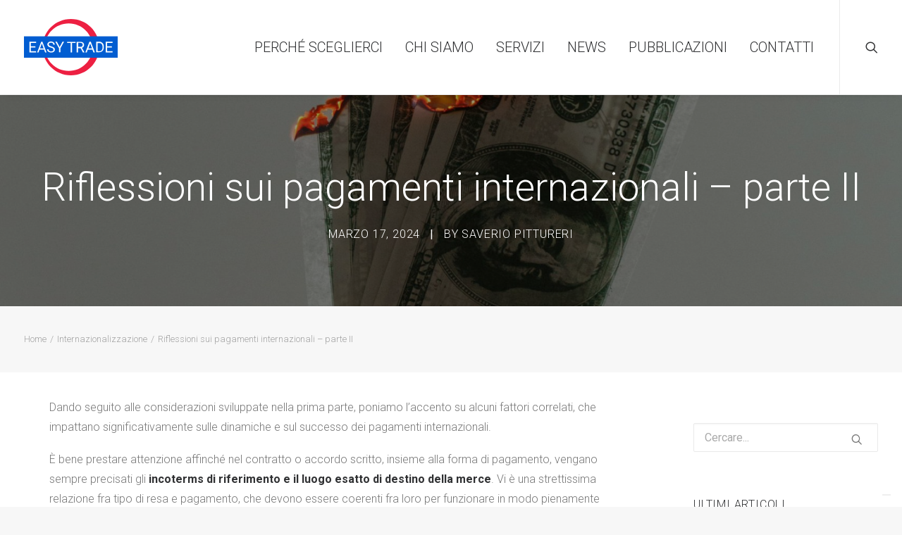

--- FILE ---
content_type: text/html; charset=UTF-8
request_url: https://easytrade.it/2024/03/riflessioni-sui-pagamenti-internazionali-parte-ii/
body_size: 15715
content:
<!DOCTYPE html>
<html class="no-touch" lang="it-IT" xmlns="http://www.w3.org/1999/xhtml">
<head>
<meta http-equiv="Content-Type" content="text/html; charset=UTF-8">
<meta name="viewport" content="width=device-width, initial-scale=1">
<link rel="profile" href="http://gmpg.org/xfn/11">
<link rel="pingback" href="https://easytrade.it/web/xmlrpc.php">
<meta name='robots' content='index, follow, max-image-preview:large, max-snippet:-1, max-video-preview:-1' />

	<!-- This site is optimized with the Yoast SEO plugin v20.1 - https://yoast.com/wordpress/plugins/seo/ -->
	<title>Riflessioni sui pagamenti internazionali – parte II &bull; EASY TRADE</title>
	<meta name="description" content="Nei pagamenti internazionali, alcuni fattori correlati, impattano significativamente sul successo, fra questi la coerenza con il trasporto scelto e le garanzie." />
	<link rel="canonical" href="https://easytrade.it/2024/03/riflessioni-sui-pagamenti-internazionali-parte-ii/" />
	<meta property="og:locale" content="it_IT" />
	<meta property="og:type" content="article" />
	<meta property="og:title" content="Riflessioni sui pagamenti internazionali – parte II &bull; EASY TRADE" />
	<meta property="og:description" content="Nei pagamenti internazionali, alcuni fattori correlati, impattano significativamente sul successo, fra questi la coerenza con il trasporto scelto e le garanzie." />
	<meta property="og:url" content="https://easytrade.it/2024/03/riflessioni-sui-pagamenti-internazionali-parte-ii/" />
	<meta property="og:site_name" content="EASY TRADE" />
	<meta property="article:publisher" content="https://www.facebook.com/easytradesrl" />
	<meta property="article:published_time" content="2024-03-17T14:49:16+00:00" />
	<meta property="article:modified_time" content="2024-03-17T14:50:17+00:00" />
	<meta property="og:image" content="https://easytrade.it/web/wp-content/uploads/2024/03/pagamenti-internazionali-scaled.jpg" />
	<meta property="og:image:width" content="1707" />
	<meta property="og:image:height" content="2560" />
	<meta property="og:image:type" content="image/jpeg" />
	<meta name="author" content="Saverio Pittureri" />
	<meta name="twitter:card" content="summary_large_image" />
	<meta name="twitter:label1" content="Scritto da" />
	<meta name="twitter:data1" content="Saverio Pittureri" />
	<meta name="twitter:label2" content="Tempo di lettura stimato" />
	<meta name="twitter:data2" content="6 minuti" />
	<script type="application/ld+json" class="yoast-schema-graph">{"@context":"https://schema.org","@graph":[{"@type":"Article","@id":"https://easytrade.it/2024/03/riflessioni-sui-pagamenti-internazionali-parte-ii/#article","isPartOf":{"@id":"https://easytrade.it/2024/03/riflessioni-sui-pagamenti-internazionali-parte-ii/"},"author":{"name":"Saverio Pittureri","@id":"https://easytrade.it/#/schema/person/57d346604c70d1dddd813a6e367902ac"},"headline":"Riflessioni sui pagamenti internazionali – parte II","datePublished":"2024-03-17T14:49:16+00:00","dateModified":"2024-03-17T14:50:17+00:00","mainEntityOfPage":{"@id":"https://easytrade.it/2024/03/riflessioni-sui-pagamenti-internazionali-parte-ii/"},"wordCount":1264,"publisher":{"@id":"https://easytrade.it/#organization"},"image":{"@id":"https://easytrade.it/2024/03/riflessioni-sui-pagamenti-internazionali-parte-ii/#primaryimage"},"thumbnailUrl":"https://easytrade.it/web/wp-content/uploads/2024/03/pagamenti-internazionali-scaled.jpg","articleSection":["Internazionalizzazione","Business"],"inLanguage":"it-IT"},{"@type":"WebPage","@id":"https://easytrade.it/2024/03/riflessioni-sui-pagamenti-internazionali-parte-ii/","url":"https://easytrade.it/2024/03/riflessioni-sui-pagamenti-internazionali-parte-ii/","name":"Riflessioni sui pagamenti internazionali – parte II &bull; EASY TRADE","isPartOf":{"@id":"https://easytrade.it/#website"},"primaryImageOfPage":{"@id":"https://easytrade.it/2024/03/riflessioni-sui-pagamenti-internazionali-parte-ii/#primaryimage"},"image":{"@id":"https://easytrade.it/2024/03/riflessioni-sui-pagamenti-internazionali-parte-ii/#primaryimage"},"thumbnailUrl":"https://easytrade.it/web/wp-content/uploads/2024/03/pagamenti-internazionali-scaled.jpg","datePublished":"2024-03-17T14:49:16+00:00","dateModified":"2024-03-17T14:50:17+00:00","description":"Nei pagamenti internazionali, alcuni fattori correlati, impattano significativamente sul successo, fra questi la coerenza con il trasporto scelto e le garanzie.","breadcrumb":{"@id":"https://easytrade.it/2024/03/riflessioni-sui-pagamenti-internazionali-parte-ii/#breadcrumb"},"inLanguage":"it-IT","potentialAction":[{"@type":"ReadAction","target":["https://easytrade.it/2024/03/riflessioni-sui-pagamenti-internazionali-parte-ii/"]}]},{"@type":"ImageObject","inLanguage":"it-IT","@id":"https://easytrade.it/2024/03/riflessioni-sui-pagamenti-internazionali-parte-ii/#primaryimage","url":"https://easytrade.it/web/wp-content/uploads/2024/03/pagamenti-internazionali-scaled.jpg","contentUrl":"https://easytrade.it/web/wp-content/uploads/2024/03/pagamenti-internazionali-scaled.jpg","width":1707,"height":2560,"caption":"pagamenti-internazionali"},{"@type":"BreadcrumbList","@id":"https://easytrade.it/2024/03/riflessioni-sui-pagamenti-internazionali-parte-ii/#breadcrumb","itemListElement":[{"@type":"ListItem","position":1,"name":"Home","item":"https://easytrade.it/"},{"@type":"ListItem","position":2,"name":"Riflessioni sui pagamenti internazionali – parte II"}]},{"@type":"WebSite","@id":"https://easytrade.it/#website","url":"https://easytrade.it/","name":"EASY TRADE","description":"La soluzione per il tuo export","publisher":{"@id":"https://easytrade.it/#organization"},"potentialAction":[{"@type":"SearchAction","target":{"@type":"EntryPoint","urlTemplate":"https://easytrade.it/?s={search_term_string}"},"query-input":"required name=search_term_string"}],"inLanguage":"it-IT"},{"@type":"Organization","@id":"https://easytrade.it/#organization","name":"Easy Trade","url":"https://easytrade.it/","logo":{"@type":"ImageObject","inLanguage":"it-IT","@id":"https://easytrade.it/#/schema/logo/image/","url":"https://easytrade.it/web/wp-content/uploads/2020/06/easy-trade-logo.svg","contentUrl":"https://easytrade.it/web/wp-content/uploads/2020/06/easy-trade-logo.svg","width":663,"height":152,"caption":"Easy Trade"},"image":{"@id":"https://easytrade.it/#/schema/logo/image/"},"sameAs":["https://www.facebook.com/easytradesrl","https://www.linkedin.com/company/studio-easy-trade/about/","https://www.youtube.com/channel/UCBUBnNhh4WO5WLxU9ny9cdw"]},{"@type":"Person","@id":"https://easytrade.it/#/schema/person/57d346604c70d1dddd813a6e367902ac","name":"Saverio Pittureri","image":{"@type":"ImageObject","inLanguage":"it-IT","@id":"https://easytrade.it/#/schema/person/image/","url":"https://secure.gravatar.com/avatar/fcd6392e6c78f5e662768f9205201d7b?s=96&d=mm&r=g","contentUrl":"https://secure.gravatar.com/avatar/fcd6392e6c78f5e662768f9205201d7b?s=96&d=mm&r=g","caption":"Saverio Pittureri"}}]}</script>
	<!-- / Yoast SEO plugin. -->


<link rel='dns-prefetch' href='//cdn.iubenda.com' />
<link rel='dns-prefetch' href='//fonts.googleapis.com' />
<link rel="alternate" type="application/rss+xml" title="EASY TRADE &raquo; Feed" href="https://easytrade.it/feed/" />
<link rel="alternate" type="application/rss+xml" title="EASY TRADE &raquo; Feed dei commenti" href="https://easytrade.it/comments/feed/" />
<link rel="alternate" type="application/rss+xml" title="EASY TRADE &raquo; Riflessioni sui pagamenti internazionali – parte II Feed dei commenti" href="https://easytrade.it/2024/03/riflessioni-sui-pagamenti-internazionali-parte-ii/feed/" />
<script type="text/javascript">
window._wpemojiSettings = {"baseUrl":"https:\/\/s.w.org\/images\/core\/emoji\/14.0.0\/72x72\/","ext":".png","svgUrl":"https:\/\/s.w.org\/images\/core\/emoji\/14.0.0\/svg\/","svgExt":".svg","source":{"concatemoji":"https:\/\/easytrade.it\/web\/wp-includes\/js\/wp-emoji-release.min.js?ver=6.1.9"}};
/*! This file is auto-generated */
!function(e,a,t){var n,r,o,i=a.createElement("canvas"),p=i.getContext&&i.getContext("2d");function s(e,t){var a=String.fromCharCode,e=(p.clearRect(0,0,i.width,i.height),p.fillText(a.apply(this,e),0,0),i.toDataURL());return p.clearRect(0,0,i.width,i.height),p.fillText(a.apply(this,t),0,0),e===i.toDataURL()}function c(e){var t=a.createElement("script");t.src=e,t.defer=t.type="text/javascript",a.getElementsByTagName("head")[0].appendChild(t)}for(o=Array("flag","emoji"),t.supports={everything:!0,everythingExceptFlag:!0},r=0;r<o.length;r++)t.supports[o[r]]=function(e){if(p&&p.fillText)switch(p.textBaseline="top",p.font="600 32px Arial",e){case"flag":return s([127987,65039,8205,9895,65039],[127987,65039,8203,9895,65039])?!1:!s([55356,56826,55356,56819],[55356,56826,8203,55356,56819])&&!s([55356,57332,56128,56423,56128,56418,56128,56421,56128,56430,56128,56423,56128,56447],[55356,57332,8203,56128,56423,8203,56128,56418,8203,56128,56421,8203,56128,56430,8203,56128,56423,8203,56128,56447]);case"emoji":return!s([129777,127995,8205,129778,127999],[129777,127995,8203,129778,127999])}return!1}(o[r]),t.supports.everything=t.supports.everything&&t.supports[o[r]],"flag"!==o[r]&&(t.supports.everythingExceptFlag=t.supports.everythingExceptFlag&&t.supports[o[r]]);t.supports.everythingExceptFlag=t.supports.everythingExceptFlag&&!t.supports.flag,t.DOMReady=!1,t.readyCallback=function(){t.DOMReady=!0},t.supports.everything||(n=function(){t.readyCallback()},a.addEventListener?(a.addEventListener("DOMContentLoaded",n,!1),e.addEventListener("load",n,!1)):(e.attachEvent("onload",n),a.attachEvent("onreadystatechange",function(){"complete"===a.readyState&&t.readyCallback()})),(e=t.source||{}).concatemoji?c(e.concatemoji):e.wpemoji&&e.twemoji&&(c(e.twemoji),c(e.wpemoji)))}(window,document,window._wpemojiSettings);
</script>
<style type="text/css">
img.wp-smiley,
img.emoji {
	display: inline !important;
	border: none !important;
	box-shadow: none !important;
	height: 1em !important;
	width: 1em !important;
	margin: 0 0.07em !important;
	vertical-align: -0.1em !important;
	background: none !important;
	padding: 0 !important;
}
</style>
	<link rel='stylesheet' id='wp-block-library-css' href='https://easytrade.it/web/wp-includes/css/dist/block-library/style.min.css?ver=6.1.9' type='text/css' media='all' />
<link rel='stylesheet' id='classic-theme-styles-css' href='https://easytrade.it/web/wp-includes/css/classic-themes.min.css?ver=1' type='text/css' media='all' />
<style id='global-styles-inline-css' type='text/css'>
body{--wp--preset--color--black: #000000;--wp--preset--color--cyan-bluish-gray: #abb8c3;--wp--preset--color--white: #ffffff;--wp--preset--color--pale-pink: #f78da7;--wp--preset--color--vivid-red: #cf2e2e;--wp--preset--color--luminous-vivid-orange: #ff6900;--wp--preset--color--luminous-vivid-amber: #fcb900;--wp--preset--color--light-green-cyan: #7bdcb5;--wp--preset--color--vivid-green-cyan: #00d084;--wp--preset--color--pale-cyan-blue: #8ed1fc;--wp--preset--color--vivid-cyan-blue: #0693e3;--wp--preset--color--vivid-purple: #9b51e0;--wp--preset--gradient--vivid-cyan-blue-to-vivid-purple: linear-gradient(135deg,rgba(6,147,227,1) 0%,rgb(155,81,224) 100%);--wp--preset--gradient--light-green-cyan-to-vivid-green-cyan: linear-gradient(135deg,rgb(122,220,180) 0%,rgb(0,208,130) 100%);--wp--preset--gradient--luminous-vivid-amber-to-luminous-vivid-orange: linear-gradient(135deg,rgba(252,185,0,1) 0%,rgba(255,105,0,1) 100%);--wp--preset--gradient--luminous-vivid-orange-to-vivid-red: linear-gradient(135deg,rgba(255,105,0,1) 0%,rgb(207,46,46) 100%);--wp--preset--gradient--very-light-gray-to-cyan-bluish-gray: linear-gradient(135deg,rgb(238,238,238) 0%,rgb(169,184,195) 100%);--wp--preset--gradient--cool-to-warm-spectrum: linear-gradient(135deg,rgb(74,234,220) 0%,rgb(151,120,209) 20%,rgb(207,42,186) 40%,rgb(238,44,130) 60%,rgb(251,105,98) 80%,rgb(254,248,76) 100%);--wp--preset--gradient--blush-light-purple: linear-gradient(135deg,rgb(255,206,236) 0%,rgb(152,150,240) 100%);--wp--preset--gradient--blush-bordeaux: linear-gradient(135deg,rgb(254,205,165) 0%,rgb(254,45,45) 50%,rgb(107,0,62) 100%);--wp--preset--gradient--luminous-dusk: linear-gradient(135deg,rgb(255,203,112) 0%,rgb(199,81,192) 50%,rgb(65,88,208) 100%);--wp--preset--gradient--pale-ocean: linear-gradient(135deg,rgb(255,245,203) 0%,rgb(182,227,212) 50%,rgb(51,167,181) 100%);--wp--preset--gradient--electric-grass: linear-gradient(135deg,rgb(202,248,128) 0%,rgb(113,206,126) 100%);--wp--preset--gradient--midnight: linear-gradient(135deg,rgb(2,3,129) 0%,rgb(40,116,252) 100%);--wp--preset--duotone--dark-grayscale: url('#wp-duotone-dark-grayscale');--wp--preset--duotone--grayscale: url('#wp-duotone-grayscale');--wp--preset--duotone--purple-yellow: url('#wp-duotone-purple-yellow');--wp--preset--duotone--blue-red: url('#wp-duotone-blue-red');--wp--preset--duotone--midnight: url('#wp-duotone-midnight');--wp--preset--duotone--magenta-yellow: url('#wp-duotone-magenta-yellow');--wp--preset--duotone--purple-green: url('#wp-duotone-purple-green');--wp--preset--duotone--blue-orange: url('#wp-duotone-blue-orange');--wp--preset--font-size--small: 13px;--wp--preset--font-size--medium: 20px;--wp--preset--font-size--large: 36px;--wp--preset--font-size--x-large: 42px;--wp--preset--spacing--20: 0.44rem;--wp--preset--spacing--30: 0.67rem;--wp--preset--spacing--40: 1rem;--wp--preset--spacing--50: 1.5rem;--wp--preset--spacing--60: 2.25rem;--wp--preset--spacing--70: 3.38rem;--wp--preset--spacing--80: 5.06rem;}:where(.is-layout-flex){gap: 0.5em;}body .is-layout-flow > .alignleft{float: left;margin-inline-start: 0;margin-inline-end: 2em;}body .is-layout-flow > .alignright{float: right;margin-inline-start: 2em;margin-inline-end: 0;}body .is-layout-flow > .aligncenter{margin-left: auto !important;margin-right: auto !important;}body .is-layout-constrained > .alignleft{float: left;margin-inline-start: 0;margin-inline-end: 2em;}body .is-layout-constrained > .alignright{float: right;margin-inline-start: 2em;margin-inline-end: 0;}body .is-layout-constrained > .aligncenter{margin-left: auto !important;margin-right: auto !important;}body .is-layout-constrained > :where(:not(.alignleft):not(.alignright):not(.alignfull)){max-width: var(--wp--style--global--content-size);margin-left: auto !important;margin-right: auto !important;}body .is-layout-constrained > .alignwide{max-width: var(--wp--style--global--wide-size);}body .is-layout-flex{display: flex;}body .is-layout-flex{flex-wrap: wrap;align-items: center;}body .is-layout-flex > *{margin: 0;}:where(.wp-block-columns.is-layout-flex){gap: 2em;}.has-black-color{color: var(--wp--preset--color--black) !important;}.has-cyan-bluish-gray-color{color: var(--wp--preset--color--cyan-bluish-gray) !important;}.has-white-color{color: var(--wp--preset--color--white) !important;}.has-pale-pink-color{color: var(--wp--preset--color--pale-pink) !important;}.has-vivid-red-color{color: var(--wp--preset--color--vivid-red) !important;}.has-luminous-vivid-orange-color{color: var(--wp--preset--color--luminous-vivid-orange) !important;}.has-luminous-vivid-amber-color{color: var(--wp--preset--color--luminous-vivid-amber) !important;}.has-light-green-cyan-color{color: var(--wp--preset--color--light-green-cyan) !important;}.has-vivid-green-cyan-color{color: var(--wp--preset--color--vivid-green-cyan) !important;}.has-pale-cyan-blue-color{color: var(--wp--preset--color--pale-cyan-blue) !important;}.has-vivid-cyan-blue-color{color: var(--wp--preset--color--vivid-cyan-blue) !important;}.has-vivid-purple-color{color: var(--wp--preset--color--vivid-purple) !important;}.has-black-background-color{background-color: var(--wp--preset--color--black) !important;}.has-cyan-bluish-gray-background-color{background-color: var(--wp--preset--color--cyan-bluish-gray) !important;}.has-white-background-color{background-color: var(--wp--preset--color--white) !important;}.has-pale-pink-background-color{background-color: var(--wp--preset--color--pale-pink) !important;}.has-vivid-red-background-color{background-color: var(--wp--preset--color--vivid-red) !important;}.has-luminous-vivid-orange-background-color{background-color: var(--wp--preset--color--luminous-vivid-orange) !important;}.has-luminous-vivid-amber-background-color{background-color: var(--wp--preset--color--luminous-vivid-amber) !important;}.has-light-green-cyan-background-color{background-color: var(--wp--preset--color--light-green-cyan) !important;}.has-vivid-green-cyan-background-color{background-color: var(--wp--preset--color--vivid-green-cyan) !important;}.has-pale-cyan-blue-background-color{background-color: var(--wp--preset--color--pale-cyan-blue) !important;}.has-vivid-cyan-blue-background-color{background-color: var(--wp--preset--color--vivid-cyan-blue) !important;}.has-vivid-purple-background-color{background-color: var(--wp--preset--color--vivid-purple) !important;}.has-black-border-color{border-color: var(--wp--preset--color--black) !important;}.has-cyan-bluish-gray-border-color{border-color: var(--wp--preset--color--cyan-bluish-gray) !important;}.has-white-border-color{border-color: var(--wp--preset--color--white) !important;}.has-pale-pink-border-color{border-color: var(--wp--preset--color--pale-pink) !important;}.has-vivid-red-border-color{border-color: var(--wp--preset--color--vivid-red) !important;}.has-luminous-vivid-orange-border-color{border-color: var(--wp--preset--color--luminous-vivid-orange) !important;}.has-luminous-vivid-amber-border-color{border-color: var(--wp--preset--color--luminous-vivid-amber) !important;}.has-light-green-cyan-border-color{border-color: var(--wp--preset--color--light-green-cyan) !important;}.has-vivid-green-cyan-border-color{border-color: var(--wp--preset--color--vivid-green-cyan) !important;}.has-pale-cyan-blue-border-color{border-color: var(--wp--preset--color--pale-cyan-blue) !important;}.has-vivid-cyan-blue-border-color{border-color: var(--wp--preset--color--vivid-cyan-blue) !important;}.has-vivid-purple-border-color{border-color: var(--wp--preset--color--vivid-purple) !important;}.has-vivid-cyan-blue-to-vivid-purple-gradient-background{background: var(--wp--preset--gradient--vivid-cyan-blue-to-vivid-purple) !important;}.has-light-green-cyan-to-vivid-green-cyan-gradient-background{background: var(--wp--preset--gradient--light-green-cyan-to-vivid-green-cyan) !important;}.has-luminous-vivid-amber-to-luminous-vivid-orange-gradient-background{background: var(--wp--preset--gradient--luminous-vivid-amber-to-luminous-vivid-orange) !important;}.has-luminous-vivid-orange-to-vivid-red-gradient-background{background: var(--wp--preset--gradient--luminous-vivid-orange-to-vivid-red) !important;}.has-very-light-gray-to-cyan-bluish-gray-gradient-background{background: var(--wp--preset--gradient--very-light-gray-to-cyan-bluish-gray) !important;}.has-cool-to-warm-spectrum-gradient-background{background: var(--wp--preset--gradient--cool-to-warm-spectrum) !important;}.has-blush-light-purple-gradient-background{background: var(--wp--preset--gradient--blush-light-purple) !important;}.has-blush-bordeaux-gradient-background{background: var(--wp--preset--gradient--blush-bordeaux) !important;}.has-luminous-dusk-gradient-background{background: var(--wp--preset--gradient--luminous-dusk) !important;}.has-pale-ocean-gradient-background{background: var(--wp--preset--gradient--pale-ocean) !important;}.has-electric-grass-gradient-background{background: var(--wp--preset--gradient--electric-grass) !important;}.has-midnight-gradient-background{background: var(--wp--preset--gradient--midnight) !important;}.has-small-font-size{font-size: var(--wp--preset--font-size--small) !important;}.has-medium-font-size{font-size: var(--wp--preset--font-size--medium) !important;}.has-large-font-size{font-size: var(--wp--preset--font-size--large) !important;}.has-x-large-font-size{font-size: var(--wp--preset--font-size--x-large) !important;}
.wp-block-navigation a:where(:not(.wp-element-button)){color: inherit;}
:where(.wp-block-columns.is-layout-flex){gap: 2em;}
.wp-block-pullquote{font-size: 1.5em;line-height: 1.6;}
</style>
<link rel='stylesheet' id='contact-form-7-css' href='https://easytrade.it/web/wp-content/plugins/contact-form-7/includes/css/styles.css?ver=5.7.4' type='text/css' media='all' />
<link rel='stylesheet' id='uncodefont-google-css' href='//fonts.googleapis.com/css?family=Roboto%3A300%2C300italic%2Cregular%2Citalic%2C500%2C500italic%2C700%2C700italic%2C900&#038;subset=vietnamese%2Ccyrillic-ext%2Cgreek%2Clatin-ext%2Clatin%2Ccyrillic%2Cgreek-ext&#038;ver=2.7.8' type='text/css' media='all' />
<link rel='stylesheet' id='uncode-style-css' href='https://easytrade.it/web/wp-content/themes/uncode/library/css/style.css' type='text/css' media='all' />
<style id='uncode-style-inline-css' type='text/css'>

@media (min-width: 960px) { .limit-width { max-width: 1296px; margin: auto;}}
.menu-primary ul.menu-smart > li > a, .menu-primary ul.menu-smart li.dropdown > a, .menu-primary ul.menu-smart li.mega-menu > a, .vmenu-container ul.menu-smart > li > a, .vmenu-container ul.menu-smart li.dropdown > a { text-transform: uppercase; }
#changer-back-color { transition: background-color 1000ms cubic-bezier(0.25, 1, 0.5, 1) !important; } #changer-back-color > div { transition: opacity 1000ms cubic-bezier(0.25, 1, 0.5, 1) !important; } body.bg-changer-init.disable-hover .main-wrapper .style-light,  body.bg-changer-init.disable-hover .main-wrapper .style-light h1,  body.bg-changer-init.disable-hover .main-wrapper .style-light h2, body.bg-changer-init.disable-hover .main-wrapper .style-light h3, body.bg-changer-init.disable-hover .main-wrapper .style-light h4, body.bg-changer-init.disable-hover .main-wrapper .style-light h5, body.bg-changer-init.disable-hover .main-wrapper .style-light h6, body.bg-changer-init.disable-hover .main-wrapper .style-light a, body.bg-changer-init.disable-hover .main-wrapper .style-dark, body.bg-changer-init.disable-hover .main-wrapper .style-dark h1, body.bg-changer-init.disable-hover .main-wrapper .style-dark h2, body.bg-changer-init.disable-hover .main-wrapper .style-dark h3, body.bg-changer-init.disable-hover .main-wrapper .style-dark h4, body.bg-changer-init.disable-hover .main-wrapper .style-dark h5, body.bg-changer-init.disable-hover .main-wrapper .style-dark h6, body.bg-changer-init.disable-hover .main-wrapper .style-dark a { transition: color 1000ms cubic-bezier(0.25, 1, 0.5, 1) !important; }
</style>
<link rel='stylesheet' id='uncode-icons-css' href='https://easytrade.it/web/wp-content/themes/uncode/library/css/uncode-icons.css' type='text/css' media='all' />
<link rel='stylesheet' id='uncode-custom-style-css' href='https://easytrade.it/web/wp-content/themes/uncode/library/css/style-custom.css' type='text/css' media='all' />
<style id='uncode-custom-style-inline-css' type='text/css'>
h1, .h1 {line-height:1.4;}h3, .h3 {line-height:1.5;}h5, .h5 {line-height:1.75;}footer .footer-center {padding-top:30px;padding-bottom:30px;}
</style>
<link rel='stylesheet' id='child-style-css' href='https://easytrade.it/web/wp-content/themes/et/style.css' type='text/css' media='all' />
</script>
<script  type="text/javascript" class=" _iub_cs_skip" type='text/javascript' id='iubenda-head-inline-scripts-0'>

var _iub = _iub || [];
_iub.csConfiguration = {"consentOnContinuedBrowsing":false,"whitelabel":false,"lang":"it","siteId":2360215,"floatingPreferencesButtonDisplay":"bottom-right","cookiePolicyId":46578730, "banner":{ "acceptButtonDisplay":true,"customizeButtonDisplay":true,"acceptButtonColor":"#0073CE","acceptButtonCaptionColor":"white","customizeButtonColor":"#212121","customizeButtonCaptionColor":"white","rejectButtonDisplay":true,"rejectButtonColor":"#0073CE","rejectButtonCaptionColor":"white","position":"float-bottom-center","textColor":"white","backgroundColor":"rgba(0, 0, 1.89, 0.72)" }};
</script>
<script  type="text/javascript" charset="UTF-8" async="" class=" _iub_cs_skip" type='text/javascript' src='//cdn.iubenda.com/cs/iubenda_cs.js?ver=3.5.9' id='iubenda-head-scripts-0-js'></script>
<script type='text/javascript' src='/web/wp-content/themes/uncode/library/js/ai-uncode.min.js' id='uncodeAI' data-home='/' data-path='/web/' data-breakpoints-images='258,516,720,1032,1440,2064,2880' id='ai-uncode-js'></script>
<script type='text/javascript' id='uncode-init-js-extra'>
/* <![CDATA[ */
var SiteParameters = {"days":"giorni","hours":"ore","minutes":"minuti","seconds":"secondi","constant_scroll":"on","scroll_speed":"2","parallax_factor":"0.25","loading":"Caricamento...","slide_name":"slide","slide_footer":"footer","ajax_url":"https:\/\/easytrade.it\/web\/wp-admin\/admin-ajax.php","nonce_adaptive_images":"65f86259ce","nonce_srcset_async":"0e99859d83","enable_debug":"","block_mobile_videos":"","is_frontend_editor":"","main_width":["1300","px"],"mobile_parallax_allowed":"","wireframes_plugin_active":"","sticky_elements":"off","lazyload_type":"","resize_quality":"90","register_metadata":"","bg_changer_time":"1000","update_wc_fragments":"1","optimize_shortpixel_image":"","custom_cursor_selector":"[href], .trigger-overlay, .owl-next, .owl-prev, .owl-dot, input[type=\"submit\"], input[type=\"checkbox\"], button[type=\"submit\"], a[class^=\"ilightbox\"], .ilightbox-thumbnail, .ilightbox-prev, .ilightbox-next, .overlay-close, .unmodal-close, .qty-inset > span, .share-button li, .uncode-post-titles .tmb.tmb-click-area, .btn-link, .tmb-click-row .t-inside, .lg-outer button, .lg-thumb img","mobile_parallax_animation":"","lbox_enhanced":"","native_media_player":"1","vimeoPlayerParams":"?autoplay=0","ajax_filter_key_search":"key","ajax_filter_key_unfilter":"unfilter","uncode_adaptive":"1","ai_breakpoints":"258,516,720,1032,1440,2064,2880"};
/* ]]> */
</script>
<script type='text/javascript' src='https://easytrade.it/web/wp-content/themes/uncode/library/js/init.min.js' id='uncode-init-js'></script>
<script type='text/javascript' src='https://easytrade.it/web/wp-includes/js/jquery/jquery.min.js?ver=3.6.1' id='jquery-core-js'></script>
<script type='text/javascript' src='https://easytrade.it/web/wp-includes/js/jquery/jquery-migrate.min.js?ver=3.3.2' id='jquery-migrate-js'></script>
<link rel="https://api.w.org/" href="https://easytrade.it/wp-json/" /><link rel="alternate" type="application/json" href="https://easytrade.it/wp-json/wp/v2/posts/83615" /><link rel="EditURI" type="application/rsd+xml" title="RSD" href="https://easytrade.it/web/xmlrpc.php?rsd" />
<link rel="wlwmanifest" type="application/wlwmanifest+xml" href="https://easytrade.it/web/wp-includes/wlwmanifest.xml" />
<meta name="generator" content="WordPress 6.1.9" />
<link rel='shortlink' href='https://easytrade.it/?p=83615' />
<link rel="alternate" type="application/json+oembed" href="https://easytrade.it/wp-json/oembed/1.0/embed?url=https%3A%2F%2Feasytrade.it%2F2024%2F03%2Friflessioni-sui-pagamenti-internazionali-parte-ii%2F" />
<link rel="alternate" type="text/xml+oembed" href="https://easytrade.it/wp-json/oembed/1.0/embed?url=https%3A%2F%2Feasytrade.it%2F2024%2F03%2Friflessioni-sui-pagamenti-internazionali-parte-ii%2F&#038;format=xml" />
<link rel="apple-touch-icon" sizes="180x180" href="/web/wp-content/uploads/fbrfg/apple-touch-icon.png">
<link rel="icon" type="image/png" sizes="32x32" href="/web/wp-content/uploads/fbrfg/favicon-32x32.png">
<link rel="icon" type="image/png" sizes="16x16" href="/web/wp-content/uploads/fbrfg/favicon-16x16.png">
<link rel="manifest" href="/web/wp-content/uploads/fbrfg/site.webmanifest">
<link rel="mask-icon" href="/web/wp-content/uploads/fbrfg/safari-pinned-tab.svg" color="#5bbad5">
<link rel="shortcut icon" href="/web/wp-content/uploads/fbrfg/favicon.ico">
<meta name="msapplication-TileColor" content="#ffffff">
<meta name="msapplication-config" content="/web/wp-content/uploads/fbrfg/browserconfig.xml">
<meta name="theme-color" content="#ffffff"><noscript><style> .wpb_animate_when_almost_visible { opacity: 1; }</style></noscript></head>
<body class="post-template-default single single-post postid-83615 single-format-standard  style-color-lxmt-bg hormenu-position-left hmenu hmenu-position-right header-full-width main-center-align textual-accent-color menu-sticky-mobile menu-mobile-centered mobile-parallax-not-allowed ilb-no-bounce unreg qw-body-scroll-disabled wpb-js-composer js-comp-ver-6.9.0.2 vc_responsive" data-border="0">
		<div id="vh_layout_help"></div><svg xmlns="http://www.w3.org/2000/svg" viewBox="0 0 0 0" width="0" height="0" focusable="false" role="none" style="visibility: hidden; position: absolute; left: -9999px; overflow: hidden;" ><defs><filter id="wp-duotone-dark-grayscale"><feColorMatrix color-interpolation-filters="sRGB" type="matrix" values=" .299 .587 .114 0 0 .299 .587 .114 0 0 .299 .587 .114 0 0 .299 .587 .114 0 0 " /><feComponentTransfer color-interpolation-filters="sRGB" ><feFuncR type="table" tableValues="0 0.49803921568627" /><feFuncG type="table" tableValues="0 0.49803921568627" /><feFuncB type="table" tableValues="0 0.49803921568627" /><feFuncA type="table" tableValues="1 1" /></feComponentTransfer><feComposite in2="SourceGraphic" operator="in" /></filter></defs></svg><svg xmlns="http://www.w3.org/2000/svg" viewBox="0 0 0 0" width="0" height="0" focusable="false" role="none" style="visibility: hidden; position: absolute; left: -9999px; overflow: hidden;" ><defs><filter id="wp-duotone-grayscale"><feColorMatrix color-interpolation-filters="sRGB" type="matrix" values=" .299 .587 .114 0 0 .299 .587 .114 0 0 .299 .587 .114 0 0 .299 .587 .114 0 0 " /><feComponentTransfer color-interpolation-filters="sRGB" ><feFuncR type="table" tableValues="0 1" /><feFuncG type="table" tableValues="0 1" /><feFuncB type="table" tableValues="0 1" /><feFuncA type="table" tableValues="1 1" /></feComponentTransfer><feComposite in2="SourceGraphic" operator="in" /></filter></defs></svg><svg xmlns="http://www.w3.org/2000/svg" viewBox="0 0 0 0" width="0" height="0" focusable="false" role="none" style="visibility: hidden; position: absolute; left: -9999px; overflow: hidden;" ><defs><filter id="wp-duotone-purple-yellow"><feColorMatrix color-interpolation-filters="sRGB" type="matrix" values=" .299 .587 .114 0 0 .299 .587 .114 0 0 .299 .587 .114 0 0 .299 .587 .114 0 0 " /><feComponentTransfer color-interpolation-filters="sRGB" ><feFuncR type="table" tableValues="0.54901960784314 0.98823529411765" /><feFuncG type="table" tableValues="0 1" /><feFuncB type="table" tableValues="0.71764705882353 0.25490196078431" /><feFuncA type="table" tableValues="1 1" /></feComponentTransfer><feComposite in2="SourceGraphic" operator="in" /></filter></defs></svg><svg xmlns="http://www.w3.org/2000/svg" viewBox="0 0 0 0" width="0" height="0" focusable="false" role="none" style="visibility: hidden; position: absolute; left: -9999px; overflow: hidden;" ><defs><filter id="wp-duotone-blue-red"><feColorMatrix color-interpolation-filters="sRGB" type="matrix" values=" .299 .587 .114 0 0 .299 .587 .114 0 0 .299 .587 .114 0 0 .299 .587 .114 0 0 " /><feComponentTransfer color-interpolation-filters="sRGB" ><feFuncR type="table" tableValues="0 1" /><feFuncG type="table" tableValues="0 0.27843137254902" /><feFuncB type="table" tableValues="0.5921568627451 0.27843137254902" /><feFuncA type="table" tableValues="1 1" /></feComponentTransfer><feComposite in2="SourceGraphic" operator="in" /></filter></defs></svg><svg xmlns="http://www.w3.org/2000/svg" viewBox="0 0 0 0" width="0" height="0" focusable="false" role="none" style="visibility: hidden; position: absolute; left: -9999px; overflow: hidden;" ><defs><filter id="wp-duotone-midnight"><feColorMatrix color-interpolation-filters="sRGB" type="matrix" values=" .299 .587 .114 0 0 .299 .587 .114 0 0 .299 .587 .114 0 0 .299 .587 .114 0 0 " /><feComponentTransfer color-interpolation-filters="sRGB" ><feFuncR type="table" tableValues="0 0" /><feFuncG type="table" tableValues="0 0.64705882352941" /><feFuncB type="table" tableValues="0 1" /><feFuncA type="table" tableValues="1 1" /></feComponentTransfer><feComposite in2="SourceGraphic" operator="in" /></filter></defs></svg><svg xmlns="http://www.w3.org/2000/svg" viewBox="0 0 0 0" width="0" height="0" focusable="false" role="none" style="visibility: hidden; position: absolute; left: -9999px; overflow: hidden;" ><defs><filter id="wp-duotone-magenta-yellow"><feColorMatrix color-interpolation-filters="sRGB" type="matrix" values=" .299 .587 .114 0 0 .299 .587 .114 0 0 .299 .587 .114 0 0 .299 .587 .114 0 0 " /><feComponentTransfer color-interpolation-filters="sRGB" ><feFuncR type="table" tableValues="0.78039215686275 1" /><feFuncG type="table" tableValues="0 0.94901960784314" /><feFuncB type="table" tableValues="0.35294117647059 0.47058823529412" /><feFuncA type="table" tableValues="1 1" /></feComponentTransfer><feComposite in2="SourceGraphic" operator="in" /></filter></defs></svg><svg xmlns="http://www.w3.org/2000/svg" viewBox="0 0 0 0" width="0" height="0" focusable="false" role="none" style="visibility: hidden; position: absolute; left: -9999px; overflow: hidden;" ><defs><filter id="wp-duotone-purple-green"><feColorMatrix color-interpolation-filters="sRGB" type="matrix" values=" .299 .587 .114 0 0 .299 .587 .114 0 0 .299 .587 .114 0 0 .299 .587 .114 0 0 " /><feComponentTransfer color-interpolation-filters="sRGB" ><feFuncR type="table" tableValues="0.65098039215686 0.40392156862745" /><feFuncG type="table" tableValues="0 1" /><feFuncB type="table" tableValues="0.44705882352941 0.4" /><feFuncA type="table" tableValues="1 1" /></feComponentTransfer><feComposite in2="SourceGraphic" operator="in" /></filter></defs></svg><svg xmlns="http://www.w3.org/2000/svg" viewBox="0 0 0 0" width="0" height="0" focusable="false" role="none" style="visibility: hidden; position: absolute; left: -9999px; overflow: hidden;" ><defs><filter id="wp-duotone-blue-orange"><feColorMatrix color-interpolation-filters="sRGB" type="matrix" values=" .299 .587 .114 0 0 .299 .587 .114 0 0 .299 .587 .114 0 0 .299 .587 .114 0 0 " /><feComponentTransfer color-interpolation-filters="sRGB" ><feFuncR type="table" tableValues="0.098039215686275 1" /><feFuncG type="table" tableValues="0 0.66274509803922" /><feFuncB type="table" tableValues="0.84705882352941 0.41960784313725" /><feFuncA type="table" tableValues="1 1" /></feComponentTransfer><feComposite in2="SourceGraphic" operator="in" /></filter></defs></svg><div class="body-borders" data-border="0"><div class="top-border body-border-shadow"></div><div class="right-border body-border-shadow"></div><div class="bottom-border body-border-shadow"></div><div class="left-border body-border-shadow"></div><div class="top-border style-light-bg"></div><div class="right-border style-light-bg"></div><div class="bottom-border style-light-bg"></div><div class="left-border style-light-bg"></div></div>	<div class="box-wrapper">
		<div class="box-container">
		<script type="text/javascript" id="initBox">UNCODE.initBox();</script>
		<div class="menu-wrapper menu-sticky-mobile">
													
													<header id="masthead" class="navbar menu-primary menu-light submenu-light style-light-original menu-with-logo">
														<div class="menu-container style-color-xsdn-bg menu-borders menu-shadows">
															<div class="row-menu limit-width">
																<div class="row-menu-inner">
																	<div id="logo-container-mobile" class="col-lg-0 logo-container middle">
																		<div id="main-logo" class="navbar-header style-light">
																			<a href="https://easytrade.it/" class="navbar-brand" data-minheight="20"><div class="logo-image main-logo logo-skinnable" data-maxheight="80" style="height: 80px;"><img decoding="async" src="https://easytrade.it/web/wp-content/uploads/2020/06/easy-trade-logo.svg" alt="logo" width="663" height="152" class="img-responsive" /></div></a>
																		</div>
																		<div class="mmb-container"><div class="mobile-additional-icons"></div><div class="mobile-menu-button mobile-menu-button-light lines-button"><span class="lines"><span></span></span></div></div>
																	</div>
																	<div class="col-lg-12 main-menu-container middle">
																		<div class="menu-horizontal">
																			<div class="menu-horizontal-inner">
																				<div class="nav navbar-nav navbar-main navbar-nav-first"><ul id="menu-et-menu" class="menu-primary-inner menu-smart sm"><li id="menu-item-82872" class="menu-item menu-item-type-post_type menu-item-object-page menu-item-82872 menu-item-link"><a title="Perché sceglierci" href="https://easytrade.it/perche-scegliere-easy-trade/">Perché sceglierci<i class="fa fa-angle-right fa-dropdown"></i></a></li>
<li id="menu-item-82790" class="menu-item menu-item-type-post_type menu-item-object-page menu-item-82790 menu-item-link"><a title="Chi siamo" href="https://easytrade.it/about-easy-trade/">Chi siamo<i class="fa fa-angle-right fa-dropdown"></i></a></li>
<li id="menu-item-82866" class="menu-item menu-item-type-post_type menu-item-object-page menu-item-82866 menu-item-link"><a title="Servizi" href="https://easytrade.it/servizi/">Servizi<i class="fa fa-angle-right fa-dropdown"></i></a></li>
<li id="menu-item-82603" class="menu-item menu-item-type-post_type menu-item-object-page menu-item-82603 menu-item-link"><a title="News" href="https://easytrade.it/news/">News<i class="fa fa-angle-right fa-dropdown"></i></a></li>
<li id="menu-item-83175" class="menu-item menu-item-type-post_type menu-item-object-page menu-item-83175 menu-item-link"><a title="Pubblicazioni" href="https://easytrade.it/pubblicazioni-easy-trade/">Pubblicazioni<i class="fa fa-angle-right fa-dropdown"></i></a></li>
<li id="menu-item-83233" class="menu-item menu-item-type-custom menu-item-object-custom menu-item-83233 menu-item-link"><a title="Contatti" href="#contatti">Contatti<i class="fa fa-angle-right fa-dropdown"></i></a></li>
</ul></div><div class="nav navbar-nav navbar-nav-last"><ul class="menu-smart sm menu-icons"><li class="menu-item-link search-icon style-light dropdown "><a href="#" class="trigger-overlay search-icon" data-area="search" data-container="box-container">
													<i class="fa fa-search3"></i><span class="desktop-hidden"><span>Ricerca</span></span><i class="fa fa-angle-down fa-dropdown desktop-hidden"></i>
													</a><ul role="menu" class="drop-menu desktop-hidden">
														<li>
															<form class="search ccc" method="get" action="https://easytrade.it/">
																<input type="search" class="search-field no-livesearch" placeholder="Cercare..." value="" name="s" title="Cercare..." /></form>
														</li>
													</ul></li></ul></div><div class="desktop-hidden">
														 							</div></div>
																		</div>
																	</div>
																</div>
															</div></div>
													</header>
												</div>			<script type="text/javascript" id="fixMenuHeight">UNCODE.fixMenuHeight();</script>
			<div class="main-wrapper">
				<div class="main-container">
					<div class="page-wrapper">
						<div class="sections-container">
<div id="page-header"><div class="header-basic style-dark">
													<div class="background-element header-wrapper header-parallax style-accent-bg header-only-text" data-height="60" style="min-height: 300px;">
													<div class="header-bg-wrapper">
											<div class="header-bg adaptive-async" style="background-image: url(https://easytrade.it/web/wp-content/uploads/2024/03/pagamenti-internazionali-scaled-uai-258x387.jpg);" data-uniqueid="83616-872621" data-guid="https://easytrade.it/web/wp-content/uploads/2024/03/pagamenti-internazionali-scaled.jpg" data-path="2024/03/pagamenti-internazionali-scaled.jpg" data-width="1707" data-height="2560" data-singlew="12" data-singleh="null" data-crop=""></div>
											<div class="block-bg-overlay style-color-jevc-bg" style="opacity: 0.4;"></div>
										</div><div class="header-main-container limit-width">
															<div class="header-content header-center header-middle header-align-center">
																<div class="header-content-inner blocks-animation bottom-t-top" >
																	<h1 class="header-title font-555555 fontsize-142188"><span>Riflessioni sui pagamenti internazionali – parte II</span></h1><div class="post-info"><div class="date-info">Marzo 17, 2024</div><div class="category-info"><span>|</span>In <a href="https://easytrade.it/category/internazionalizzazione/" title="Vedi tutti gli articoli in Internazionalizzazione">Internazionalizzazione</a>, <a href="https://easytrade.it/category/business/" title="Vedi tutti gli articoli in Business">Business</a></div><div class="author-info"><span>|</span>By <a href="https://easytrade.it/author/saverio-pittureri/">Saverio Pittureri</a></div></div>
																</div>
															</div>
														</div></div>
												</div></div><script type="text/javascript">UNCODE.initHeader();</script><div class="row-container row-breadcrumb row-breadcrumb-light text-left">
		  					<div class="row row-parent style-light limit-width">
									<div class="breadcrumb-title h5 text-bold">Riflessioni sui pagamenti internazionali – parte II</div><ol class="breadcrumb header-subtitle"><li><a href="https://easytrade.it/">Home</a></li><li><a href="https://easytrade.it/category/internazionalizzazione/">Internazionalizzazione</a></li><li class="current">Riflessioni sui pagamenti internazionali – parte II</li></ol>
								</div>
							</div><article id="post-83615" class="page-body style-light-bg post-83615 post type-post status-publish format-standard has-post-thumbnail hentry category-internazionalizzazione category-business">
          <div class="post-wrapper">
          	<div class="post-body"><div class="row-container">
        							<div class="row row-parent un-sidebar-layout col-std-gutter no-top-padding no-bottom-padding limit-width">
												<div class="row-inner">
													<div class="col-lg-9">
											<div class="post-content style-light"><div data-parent="true" class="vc_row row-container" id="row-unique-0"><div class="row limit-width row-parent"><div class="wpb_row row-inner"><div class="wpb_column pos-top pos-center align_left column_parent col-lg-12 single-internal-gutter"><div class="uncol style-light"  ><div class="uncoltable"><div class="uncell no-block-padding" ><div class="uncont"><div class="uncode_text_column" ><p>Dando seguito alle considerazioni sviluppate nella prima parte, poniamo l’accento su alcuni fattori correlati, che impattano significativamente sulle dinamiche e sul successo dei pagamenti internazionali.</p>
<p>È bene prestare attenzione affinché nel contratto o accordo scritto, insieme alla forma di pagamento, vengano sempre precisati gli <strong>incoterms di riferimento e il luogo esatto di destino della merce</strong>. Vi è una strettissima relazione fra tipo di resa e pagamento, che devono essere coerenti fra loro per funzionare in modo pienamente garantistico. Sempre nel contratto vanno rimarcati anche <strong>il luogo e la data di pagamento, la valuta, la ripartizione delle spese</strong> e commissioni, le banche che interverranno e il modo in cui sarà trasferito l’importo.</p>
<p>Tanto maggiore è il dettaglio sottoscritto quanta più la salvaguardia che si ottiene. Purtroppo, viceversa, è<br />
prassi frequente lasciare <strong>piena discrezionalità alla controparte</strong>, esponendosi all’incertezza e quindi al rischio. Se da un lato una certa partecipazione decisionale facilita l’armonia fra le parti, dall’altro occorre trovare un equilibrio per la sicurezza dello scambio e soprattutto <strong>formalizzare l’intesa</strong> per sigillarne la validità.</p>
<p>&nbsp;</p>
<h2>Pagamenti e trasporti</h2>
<p>Quando si scelga il <strong>credito documentario</strong> come strumento di incasso, in esportazione, in gran parte dei casi è consigliabile riferirsi al <strong>“gruppo C” degli Incoterms,</strong> mentre importando mi sentirei di caldeggiare le opzioni <strong>FOB o FREE CARRIER</strong>. Benché sia molto amato dalle aziende italiane, che presumono illusoriamente di sgravarsi di responsabilità, non sono un grande sostenitore dell’<strong>EX-WORKS</strong>. Al contrario di quanto si pensi, detta scelta offre scarsissime tutele e, non a caso, negli ultimi due “conclavi” decennali, per la stesura degli incoterms, è stata <strong>presa seriamente in esame l’abolizione di questo termine</strong>.</p>
<p>Solo per esemplificare, in esportazione l’ex-works non garantisce la <strong>restituzione dei CRM e dell’RMN</strong>, e in qualche caso fa rischiare complicazioni con la bolletta doganale, ancorché oramai normalmente elettronica (fino a qualche anno fa, col documento cartaceo, i contrattempi erano all’ordine del giorno). Poniamo poi il caso che la Guardia di Finanza blocchi il camion e lo confischi per <strong>qualche irregolarità di carico</strong> o di altra natura, il venditore che abbia applicato la resa ex-works, pur non essendo il mandante del trasporto, risulterebbe <strong>comunque corresponsabile</strong>.</p>
<p>In mancanza di contratto scritto (circostanza sostanzialmente abituale) il camionista potrebbe persino sostenere di essere stato obbligato dal venditore a <strong>caricare fuori sagoma</strong>, o ad accettare altri abusi e scorrettezze. Considerando anche che, materialmente, il carico della merce nel magazzino del venditore, viene realizzato, come ovvio, <strong>mediante il muletto del venditore stesso</strong>, il che tecnicamente rende il termine di “FCA magazzino cedente” (ovvero “loaded” e “cleared”) poiché l’ex-works formalmente prevede la <strong>vendita “sul pavimento” del magazzino</strong> del venditore.</p>
<p>Qualora si voglia proprio perseverare nella scelta dell’ex-works, si rammenti che all’autista non va mai consegnata la fattura, questa andrà invece <strong>inviata allo spedizioniere incaricato</strong>, vincolandola al ritorno dei <strong>documenti necessari per le evidenze di legge</strong>. Teoricamente si avrebbe diritto di chiedere una fotocopia del documento del di circolazione e della patente dell’autista, per consentirgli il carico, il che genererebbe una certa pressione psicologica tale da indurlo con più probabilità alla <strong>soddisfazione degli adempimenti formali</strong>, ma è chiaro che nella pratica non sia sempre facile avanzare una richiesta simile.</p>
<p>Qualora si realizzi una <strong>triangolazione</strong>, e il terzo soggetto extracomunitario venga a ritirare la merce dal venditore italiano, cedente ad un secondo soggetto comunitario, con la merce venduta ex-works, l’operazione si potrebbe trasformare fiscalmente in una <strong>cessione nazionale con IVA</strong>, e in caso di verifiche occorre averne consapevolezza. Anche <strong>in importazione l’ex-works non è raccomandabile</strong>, in realtà, in quanto non permette di conoscere le infrastrutture del luogo di partenza, né l’affidabilità degli operatori.</p>
<p>Quando invece vi sia il <strong>controllo del trasporto da parte del venditore</strong>, si disinnescano le trappole sopra esposte (e ve ne sarebbero anche altre…), non solo, il venditore che gestisca il trasporto, all’occorrenza, può esercitare il diritto di <strong>contrordine o di interruzione della consegna</strong>, e questo evidentemente rappresenta una forma efficacissima di assicurazione indiretta.</p>
<p>&nbsp;</p>
<h2>Pagamenti e garanzie</h2>
<p>Nell’ultimo decennio è aumentato in modo esponenziale il numero di truffe e raggiri, e questo ha reso molto comune la <strong>richiesta di garanzie</strong>, in affiancamento al pagamento concordato. Un’eventuale garanzia, tuttavia, per essere efficace dovrebbe prevedere quantomeno:</p>
<p><strong>• un garante bancario solido</strong><br />
<strong>• l’attivazione a prima richiesta, soggetta ad URDG 758</strong><br />
<strong>• il legame armonico fra la consegna della merce, il pagamento e la “payment guarantee”</strong><br />
<strong>• una eventuale contro garanzia da parte di una banca italiana quando sia significativo il rischio paese</strong></p>
<p>A proposito di garanzie, si ricorda come la fideiussione sia un contratto accessorio che <strong>co-obbliga totalmente il fideiussore, tanto quanto il debitore principale</strong>, verso il beneficiario, e non in tutti gli ordinamenti giuridici è ammesso tale istituto. Quindi, mentre la fideiussione è legata strettamente al contratto sottostante, la banca impegnata con <strong>una “advance payment guarantee” lo fa, dietro semplice richiesta del beneficiario</strong>, indipendentemente da qualsivoglia accordo commerciale corrente. In altre parole, tale vincolo rappresenta una <strong>garanzia incondizionata, autonoma e astratta</strong>, che malauguratamente si presta a truffe e “malintesi”, qualora il beneficiario sia spregiudicato o in malafede. Per limitare tale alea di rischio, ad esempio, si può inserire una condizione che lo ammortizzi, ovvero che alla richiesta di esecuzione, qualora venga presentato un documento probante l’adempimento della prestazione convenuta, la <strong>garanzia si estingua e non si dia seguito all’esecuzione.</strong></p>
<p>Per la verità esistono vari altri tipi di <strong>garanzia a prima richiesta</strong>, che sono soggetti a diverse forme di diritto locale, e non necessariamente si servono di un garante bancario, ma di questo tema, eventualmente, tratteremo in un’alta circostanza in modo più approfondito. La <strong>“stand by letter of credit”</strong> stessa, pur essendo tecnicamente una lettera di credito, appartiene, nell’uso, <strong>più al gruppo delle garanzie che agli strumenti di pagamento</strong>, e a mio avviso costituisce un’opzione piuttosto equilibrata ed efficace.</p>
<p><strong>È soggetta alle norme internazionali UCP600</strong> e impegna la banca interessata ad avallare il pagamento, come una qualsiasi altra lettera di credito, quando attivata, ovvero nel momento in cui <strong>non venga onorato un pagamento</strong> da essa protetto. La “stand by letter of credit” si presta particolarmente a <strong>forniture continuative</strong> e talora si può legare anche a un collaudo o altra performance predefinita. Non è consigliabile invece in importazione, poiché il venditore disonesto potrebbe manipolarla o abusarne.</p>
<p>Se possibile, fra le forme di pagamento concesse ai clienti, <strong>evitiamo l’assegno</strong>. In molti paesi è un semplice strumento di negoziazione e può essere <strong>bloccato con contestazioni ed eccezioni o persino revocato</strong>, ad esempio in USA, senza alcuna conseguenza. Deve poi tornare alla banca trattaria e, in ambito internazionale, può rivelarsi <strong>fraudolento anche 15/20 giorni dopo l’accredito</strong>, il che ci priva di buona parte delle possibili mosse difensive.</p>
<p>&nbsp;</p>
<h2>Pagamenti e importazione</h2>
<p>Quando si importi, una buona soluzione può configurarsi nel <strong>“documents against acceptance”</strong>, cioè in un impegno irrevocabile, a 60 giorni, senza valore legale e senza esecutività, che va accettato dall’importatore per entrare in possesso della merce. Se questa <strong>si presenta non conforme, l’importatore non rischia nulla</strong> e non sottoscrivendo l’accettazione del documento suddetto, la banca si limita a non eseguire il mandato.</p>
<p>Negli ultimi anni, il tema della merce non conforme è diventato particolarmente sensibile , tanto che prima di pagare si possono anche prevedere <strong>ispezioni di enti terzi qualificati</strong>, al magazzino di partenza, il che implica evidentemente qualche costo supplementare, talvolta negoziabile con il compratore, a fronte di contrappesi diversi, ma <strong>riduce significativamente l’eventualità di incorrere in pessime sorprese</strong>.</p>
<p><strong>Saverio Pittureri</strong><br />
<strong>Easy Trade </strong></p>
</div></div></div></div></div></div><script id="script-row-unique-0" data-row="script-row-unique-0" type="text/javascript" class="vc_controls">UNCODE.initRow(document.getElementById("row-unique-0"));</script></div></div></div><div data-parent="true" class="vc_row row-container" id="row-unique-2"><div class="row limit-width row-parent"><div class="wpb_row row-inner"><div class="wpb_column pos-top pos-center align_left column_parent col-lg-12 single-internal-gutter"><div class="uncol style-light"  ><div class="uncoltable"><div class="uncell single-block-padding style-color-lxmt-bg" ><div class="uncont"><div class="vc_custom_heading_wrap "><div class="heading-text el-text" ><h2 class="h2" ><span>Rimani aggiornato alle news di internazionalizzazione Easy Trade</span></h2><div><p>Inviamo una mail ogni mese (circa), con contenuti di qualità, per chi esporta. Niente spam, promesso!</p>
</div></div><div class="clear"></div></div>[contact-form-7 404 "Non trovato"]</div></div></div></div></div><script id="script-row-unique-2" data-row="script-row-unique-2" type="text/javascript" class="vc_controls">UNCODE.initRow(document.getElementById("row-unique-2"));</script></div></div></div>
</div><div class="post-footer post-footer-light style-light no-top-padding double-bottom-padding"><div class="post-share">
	          						<div class="detail-container margin-auto">
													<div class="share-button share-buttons share-inline only-icon"></div>
												</div>
											</div></div>
										</div>
													<div class="col-lg-3 col-widgets-sidebar ">
														<div class="uncol style-light">
															<div class="uncoltable">
																<div class="uncell double-top-padding double-bottom-padding">
																	<div class="uncont">
																		<aside id="search-2" class="widget widget_search widget-container collapse-init sidebar-widgets"><form action="https://easytrade.it/" method="get">
	<div class="search-container-inner">
		<input type="search" class="search-field form-fluid no-livesearch" placeholder="Cercare..." value="" name="s" title="Cercare:">
		<i class="fa fa-search3"></i>

			</div>
</form>
</aside>
		<aside id="recent-posts-2" class="widget widget_recent_entries widget-container collapse-init sidebar-widgets">
		<h3 class="widget-title">Ultimi articoli</h3>
		<ul>
											<li>
					<a href="https://easytrade.it/2024/11/limpatto-sugli-scambi-internazionali-per-le-aziende-italiane-dopo-lelezione-di-trump/">L’impatto sugli scambi internazionali per le aziende italiane dopo l&#8217;elezione di Trump</a>
									</li>
											<li>
					<a href="https://easytrade.it/2024/09/limportanza-di-evidenziare-i-vantaggi-per-lacquirente-e-la-confusione-con-lesaltazione-delle-caratteristiche/">L&#8217;importanza di evidenziare i vantaggi per l&#8217;acquirente e la confusione con l’esaltazione delle caratteristiche.</a>
									</li>
											<li>
					<a href="https://easytrade.it/2024/07/riglobalizzazione-un-nuovo-capitolo-delleconomia-globale/">Riglobalizzazione: un nuovo capitolo dell&#8217;economia globale?</a>
									</li>
											<li>
					<a href="https://easytrade.it/2024/06/lopzione-del-cumulo-per-ottenere-lo-status-di-origine-preferenziale-di-un-bene/">L&#8217;Opzione del &#8220;cumulo&#8221; per ottenere lo status di origine preferenziale di un bene</a>
									</li>
											<li>
					<a href="https://easytrade.it/2024/05/qualche-rapida-valutazione-sullapproccio-alla-concorrenza-nei-mercati-internazionali/">Qualche rapida valutazione sull’approccio alla concorrenza nei mercati internazionali</a>
									</li>
					</ul>

		</aside><aside id="categories-2" class="widget widget_categories widget-container collapse-init sidebar-widgets"><h3 class="widget-title">Categorie</h3>
			<ul>
					<li class="cat-item cat-item-5"><a href="https://easytrade.it/category/business/">Business</a>
</li>
	<li class="cat-item cat-item-66"><a href="https://easytrade.it/category/finaziamenti/">Finaziamenti</a>
</li>
	<li class="cat-item cat-item-68"><a href="https://easytrade.it/category/internazionalizzazione/">Internazionalizzazione</a>
</li>
	<li class="cat-item cat-item-69"><a href="https://easytrade.it/category/marketing/">Marketing</a>
</li>
			</ul>

			</aside>
																	</div>
																</div>
															</div>
														</div>
													</div>
													
												</div>
											</div>
										</div></div><div class="row-container row-navigation row-navigation-light">
		  					<div class="row row-parent style-light limit-width">
									<nav class="post-navigation">
									<ul class="navigation"><li class="page-prev"><span class="btn-container"><a class="btn btn-link text-default-color btn-icon-left" href="https://easytrade.it/2024/02/riflessioni-sui-pagamenti-internazionali-parte-i/" rel="prev"><i class="fa fa-angle-left"></i><span>Riflessioni sui pagamenti internazionali - parte I</span></a></span></li><li class="page-next"><span class="btn-container"><a class="btn btn-link text-default-color btn-icon-right" href="https://easytrade.it/2024/04/riflessioni-sui-pagamenti-internazionali-parte-iii/" rel="next"><span>Riflessioni sui pagamenti internazionali – parte III</span><i class="fa fa-angle-right"></i></a></span></li></ul><!-- .navigation -->
							</nav><!-- .post-navigation -->
								</div>
							</div>
          </div>
        </article>								</div><!-- sections container -->
							</div><!-- page wrapper -->
												<footer id="colophon" class="site-footer">
							<div data-parent="true" class="vc_row style-color-893623-bg row-container onepage-section" data-label="contatti" data-name="contatti" id="row-unique-3"><div class="row unequal col-no-gutter no-top-padding no-bottom-padding single-h-padding limit-width row-parent"><div class="wpb_row row-inner"><div class="wpb_column pos-top pos-center align_center column_parent col-lg-12 single-internal-gutter"><div class="uncol style-dark"  ><div class="uncoltable"><div class="uncell" ><div class="uncont no-block-padding col-custom-width" style="max-width:50%;"><div class="empty-space empty-double" ><span class="empty-space-inner"></span></div>
<div class="icon-box icon-box-top" ><div class="icon-box-icon fa-container"><a href="https://calendly.com/saveriopittureri/15min" title="Consulenza gratuita Easy Trade" target="_blank" class="text-color-xsdn-color custom-link"><i class="fa fa-phone2 fa-4x fa-fw"></i></a></div><div class="icon-box-content"><div class="icon-box-heading icon-box-fa-4x"><h3 class="h3 font-weight-300">Per te una call di consulenza gratuita della durata di 15 minuti con i nostri professionisti dell'internazionalizzazione</h3></div></div></div><span class="btn-container" ><a href="https://calendly.com/saveriopittureri/15min" class="custom-link btn btn-lg border-width-0 btn-text-skin btn-accent btn-icon-left" title="Consulenza Gratuita Easy Trade" target="_blank">Prenotala subito</a></span><div class="empty-space empty-triple" ><span class="empty-space-inner"></span></div>
</div></div></div></div></div><script id="script-row-unique-3" data-row="script-row-unique-3" type="text/javascript" class="vc_controls">UNCODE.initRow(document.getElementById("row-unique-3"));</script></div></div></div><div data-parent="true" class="vc_row style-color-prif-bg row-container" id="row-unique-4"><div class="row col-double-gutter triple-top-padding triple-bottom-padding single-h-padding limit-width row-parent"><div class="wpb_row row-inner"><div class="wpb_column pos-top pos-left align_left align_center_mobile column_parent col-lg-4 col-md-25 half-internal-gutter"><div class="uncol style-dark"  ><div class="uncoltable"><div class="uncell no-block-padding" ><div class="uncont"><div class="uncode-single-media  easytrade-logofooter text-left"><div class="single-wrapper" style="max-width: 100%;"><div class="tmb tmb-light  tmb-media-first tmb-media-last tmb-content-overlay tmb-no-bg"><div class="t-inside"><div class="t-entry-visual"><div class="t-entry-visual-tc"><div class="uncode-single-media-wrapper"><div class="fluid-svg"><div id="icon-913284" style="width:663px" class="icon-media"><img decoding="async" src="https://easytrade.it/web/wp-content/uploads/2020/06/easy-trade-logo.svg" alt=""></div></div></div>
					</div>
				</div></div></div></div></div></div></div></div></div></div><div class="wpb_column pos-top pos-left align_left column_parent col-lg-4 col-md-33 single-internal-gutter"><div class="uncol style-dark"  ><div class="uncoltable"><div class="uncell no-block-padding" ><div class="uncont"><div class="uncode_text_column" ><h3><strong>EASY TRADE S.r.l.</strong></h3>
<p>Via Giuseppe Dossetti 10<br />
40026 Imola (BO)</p>
<p>C.F. e Reg. Imp. di BO n° 04134120379<br />
REA n° BO-504256<br />
Cap. soc. 10.000€ i.v.</p>
<p>P.IVA 03252951201</p>
</div></div></div></div></div></div><div class="wpb_column pos-top pos-left align_left column_parent col-lg-4 col-md-25 single-internal-gutter"><div class="uncol style-dark"  ><div class="uncoltable"><div class="uncell no-block-padding" ><div class="uncont"><div class="uncode_text_column" ><h3><strong>CONTATTACI</strong></h3>
<p class="p2">Tel. +39 0542 22051<br />
E-mail: <a href="mailto:info@easytrade.it">info@easytrade.it</a></p>
</div><div class="uncode_text_column" ></p>
<div class="user2">
<div class="moduletable">
<div class="custom">
<h3><strong>SOCIAL MEDIA</strong></h3>
</div>
</div>
</div>
</div><div class="empty-space empty-half" ><span class="empty-space-inner"></span></div>
<div class="icon-box icon-box-top  icon-inline" ><div class="icon-box-icon fa-container" style="margin-bottom: 0px;"><a href="https://www.linkedin.com/company/studio-easy-trade/about/" target="_blank" class="fa fa-stack fa-1x btn-color-vyce fa-rounded custom-link"><i class="fa fa-linkedin"></i></a></div></div><div class="icon-box icon-box-top  icon-inline" ><div class="icon-box-icon fa-container" style="margin-bottom: 0px;"><a href="https://www.facebook.com/easytradesrl" class="fa fa-stack fa-1x btn-accent fa-rounded custom-link"><i class="fa fa-facebook"></i></a></div></div><div class="icon-box icon-box-top  icon-inline" ><div class="icon-box-icon fa-container" style="margin-bottom: 0px;"><a href="https://www.youtube.com/channel/UCBUBnNhh4WO5WLxU9ny9cdw" target="_blank" class="fa fa-stack fa-1x btn-color-893623 fa-rounded custom-link"><i class="fa fa-youtube"></i></a></div></div></div></div></div></div></div><script id="script-row-unique-4" data-row="script-row-unique-4" type="text/javascript" class="vc_controls">UNCODE.initRow(document.getElementById("row-unique-4"));</script></div></div></div><div class="row-container style-dark-bg footer-center footer-last">
		  					<div class="row row-parent style-dark limit-width no-top-padding no-h-padding no-bottom-padding">
									<div class="site-info uncell col-lg-6 pos-middle text-center"><p>© 2021 – EASY TRADE S.r.l. – <a class="iubenda-nostyle no-brand iubenda-noiframe iubenda-embed iub-legal-only iubenda-noiframe " title="Privacy Policy " href="https://www.iubenda.com/privacy-policy/46578730">Privacy Policy</a><script type="text/javascript">(function (w,d) {var loader = function () {var s = d.createElement("script"), tag = d.getElementsByTagName("script")[0]; s.src="https://cdn.iubenda.com/iubenda.js"; tag.parentNode.insertBefore(s,tag);}; if(w.addEventListener){w.addEventListener("load", loader, false);}else if(w.attachEvent){w.attachEvent("onload", loader);}else{w.onload = loader;}})(window, document);</script> – Website by <a href="https://whitestudio.eu" target="">White Studio</a></p>
</div><!-- site info -->
								</div>
							</div>						</footer>
																	</div><!-- main container -->
				</div><!-- main wrapper -->
							</div><!-- box container -->
					</div><!-- box wrapper -->
		<div class="style-light footer-scroll-top footer-scroll-circle"><a href="#" class="scroll-top"><i class="fa fa-angle-up fa-stack btn-default btn-hover-nobg"></i></a></div>
					<div class="overlay overlay-sequential overlay-full style-dark style-dark-bg overlay-search" data-area="search" data-container="box-container">
				<div class="mmb-container"><div class="menu-close-search mobile-menu-button menu-button-offcanvas mobile-menu-button-dark lines-button overlay-close close" data-area="search" data-container="box-container"><span class="lines"></span></div></div>
				<div class="search-container"><form action="https://easytrade.it/" method="get">
	<div class="search-container-inner">
		<input type="search" class="search-field form-fluid no-livesearch" placeholder="Cercare..." value="" name="s" title="Cercare:">
		<i class="fa fa-search3"></i>

			</div>
</form>
</div>
			</div>
		
	<!-- Google tag (gtag.js) -->
<script async src="https://www.googletagmanager.com/gtag/js?id=G-22GH7PYTFK"></script>
<script>
  window.dataLayer = window.dataLayer || [];
  function gtag(){dataLayer.push(arguments);}
  gtag('js', new Date());

  gtag('config', 'G-22GH7PYTFK');
</script><script type="text/html" id="wpb-modifications"></script><script type='text/javascript' src='https://easytrade.it/web/wp-content/plugins/contact-form-7/includes/swv/js/index.js?ver=5.7.4' id='swv-js'></script>
<script type='text/javascript' id='contact-form-7-js-extra'>
/* <![CDATA[ */
var wpcf7 = {"api":{"root":"https:\/\/easytrade.it\/wp-json\/","namespace":"contact-form-7\/v1"}};
/* ]]> */
</script>
<script type='text/javascript' src='https://easytrade.it/web/wp-content/plugins/contact-form-7/includes/js/index.js?ver=5.7.4' id='contact-form-7-js'></script>
<script type='text/javascript' src='https://easytrade.it/web/wp-content/themes/uncode/library/js/plugins.min.js' id='uncode-plugins-js'></script>
<script type='text/javascript' src='https://easytrade.it/web/wp-content/themes/uncode/library/js/app.min.js' id='uncode-app-js'></script>
</body>
</html>


--- FILE ---
content_type: text/css
request_url: https://easytrade.it/web/wp-content/themes/et/style.css
body_size: 465
content:
/*
Theme Name: Easytrade
Description: Child theme for Uncode theme
Author: White Studio
Author URI: http://www.whitestudio.eu
Template: uncode
Version: 1.0.0
Text Domain: uncode
*/

/*---- TEXT ----*/
@media (max-width: 959px) { h1:not([class*="fontsize-"]), .h1:not([class*="fontsize-"]) { font-size: 30px; }
h3:not([class*="fontsize-"]), .h3:not([class*="fontsize-"]) { font-size: 20px; }  }


/*---- VARIOUS -----*/
.easytrade-logofooter img {width:250px!important}
.post-info {font-size: 16px}
.post-info .category-info {display:none}
.widget-container .widget-title {font-size: 16px}

/*---- BREADCRUMBS -----*/
.row-breadcrumb.text-left .breadcrumb-title {     display: none; }
.breadcrumb > li {     font-size: 16px; font-weight:300; }
.row-breadcrumb {     border-top-width: 0px !important;     border-bottom-width: 0px !important;     border-style: solid !important; }

/*---- ACCORDIONS ----*/
.panel-title > a span {
	font-weight: 200 !important;
    letter-spacing: 0em;
    text-transform: none;
}
.panel-title > a span {
    font-size: 18px;
}
.panel-body {
    padding: 4px 0px 27px 0px;
}
.panel {
    border-top-width: 0px;
}
.panel-group .panel-heading + .panel-collapse .panel-body {
	border-top-width: 0px;
}
.panel-title > a span:after {
    font-family: "uncodeicon";
    content: "\e114";
    margin-top: 0px;
    font-weight: normal;
    font-size: 14px;
    right: 0;
    margin-right: 0;
    margin-top: 5px;
    position: absolute;
}
.panel-title.active > a span:after {
    content: "\e115";
}
.nav-tabs > li > a span {
    font-size: 18px;
    white-space: pre;
}

/*---- TABS ----*/

.nav-tabs > li > a span {
    font-size: 18px;
    white-space: pre;
}
.nav-tabs {
    font-weight: 200 !important;
    font-family: Roboto, Roboto !important;
    letter-spacing: 0;
    text-transform: uppercase;
}

--- FILE ---
content_type: application/javascript; charset=utf-8
request_url: https://cs.iubenda.com/cookie-solution/confs/js/46578730.js
body_size: -290
content:
_iub.csRC = { showBranding: false, publicId: 'a0f5258e-6db6-11ee-8bfc-5ad8d8c564c0', floatingGroup: false };
_iub.csEnabled = true;
_iub.csPurposes = [3,7,1];
_iub.cpUpd = 1760532036;
_iub.csT = 0.025;
_iub.googleConsentModeV2 = true;
_iub.totalNumberOfProviders = 3;


--- FILE ---
content_type: image/svg+xml
request_url: https://easytrade.it/web/wp-content/uploads/2020/06/easy-trade-logo.svg
body_size: 874
content:
<?xml version="1.0" encoding="utf-8"?>
<!-- Generator: Adobe Illustrator 24.1.3, SVG Export Plug-In . SVG Version: 6.00 Build 0)  -->
<svg version="1.1" id="Layer_2" xmlns="http://www.w3.org/2000/svg" xmlns:xlink="http://www.w3.org/1999/xlink" x="0px" y="0px"
	 viewBox="0 0 66.3 40" style="enable-background:new 0 0 66.3 40;" xml:space="preserve">
<style type="text/css">
	.st0{fill:#ED2042;}
	.st1{fill:#015DD1;}
	.st2{fill:#FFFFFF;}
</style>
<g>
	<path class="st0" d="M33.1,0c-11,0-20,9-20,20s9,20,20,20s20-9,20-20S44.2,0,33.1,0z M31.6,36.9c-9.3,0-16.9-7.6-16.9-16.9
		S22.2,3.1,31.6,3.1c9.3,0,16.9,7.6,16.9,16.9S40.9,36.9,31.6,36.9z"/>
</g>
<rect y="12.3" class="st1" width="66.3" height="15.2"/>
<g>
	<path class="st2" d="M8.1,20.2H4.8v2.7h3.8v0.8H3.8v-7.6h4.8V17H4.8v2.4h3.3V20.2z"/>
	<path class="st2" d="M14.2,21.7H11l-0.7,2h-1l2.9-7.6H13l2.9,7.6h-1L14.2,21.7z M11.3,20.9h2.6l-1.3-3.5L11.3,20.9z"/>
	<path class="st2" d="M19,20.3c-0.9-0.2-1.5-0.5-1.9-0.9c-0.4-0.4-0.6-0.8-0.6-1.3c0-0.6,0.2-1.1,0.7-1.5c0.5-0.4,1.1-0.6,1.9-0.6
		c0.5,0,1,0.1,1.4,0.3s0.7,0.5,0.9,0.8c0.2,0.4,0.3,0.7,0.3,1.2h-1c0-0.5-0.1-0.8-0.4-1.1c-0.3-0.3-0.7-0.4-1.2-0.4
		c-0.5,0-0.9,0.1-1.2,0.3c-0.3,0.2-0.4,0.5-0.4,0.9c0,0.3,0.1,0.6,0.4,0.8c0.3,0.2,0.7,0.4,1.3,0.6c0.6,0.2,1.1,0.4,1.5,0.6
		c0.4,0.2,0.6,0.5,0.8,0.7s0.3,0.6,0.3,1c0,0.6-0.2,1.1-0.7,1.5c-0.5,0.4-1.1,0.6-1.9,0.6c-0.5,0-1-0.1-1.5-0.3
		c-0.5-0.2-0.8-0.5-1-0.8c-0.2-0.3-0.4-0.7-0.4-1.2h1c0,0.5,0.2,0.8,0.5,1.1c0.3,0.3,0.8,0.4,1.4,0.4c0.5,0,0.9-0.1,1.2-0.3
		c0.3-0.2,0.4-0.5,0.4-0.9c0-0.4-0.1-0.7-0.4-0.9C20.2,20.7,19.7,20.5,19,20.3z"/>
	<path class="st2" d="M25.2,19.9l2-3.8h1.1l-2.6,4.7v2.8h-1v-2.8l-2.6-4.7h1.1L25.2,19.9z"/>
	<path class="st2" d="M36.3,17h-2.4v6.8h-1V17h-2.4v-0.8h5.9V17z"/>
	<path class="st2" d="M40,20.7h-1.8v3.1h-1v-7.6h2.5c0.9,0,1.5,0.2,2,0.6c0.5,0.4,0.7,1,0.7,1.7c0,0.5-0.1,0.9-0.4,1.2
		c-0.3,0.3-0.6,0.6-1.1,0.8l1.8,3.2v0.1h-1.1L40,20.7z M38.3,19.8h1.5c0.5,0,0.9-0.1,1.2-0.4c0.3-0.3,0.4-0.6,0.4-1
		c0-0.5-0.1-0.8-0.4-1.1c-0.3-0.2-0.7-0.4-1.2-0.4h-1.5V19.8z"/>
	<path class="st2" d="M48.2,21.7h-3.2l-0.7,2h-1l2.9-7.6h0.9l2.9,7.6h-1L48.2,21.7z M45.4,20.9h2.6l-1.3-3.5L45.4,20.9z"/>
	<path class="st2" d="M50.9,23.7v-7.6H53c0.7,0,1.2,0.1,1.7,0.4c0.5,0.3,0.9,0.7,1.2,1.2c0.3,0.5,0.4,1.2,0.4,1.9v0.5
		c0,0.7-0.1,1.3-0.4,1.9c-0.3,0.5-0.7,0.9-1.2,1.2c-0.5,0.3-1.1,0.4-1.8,0.4H50.9z M51.9,17v5.9H53c0.8,0,1.4-0.2,1.8-0.7
		s0.6-1.2,0.6-2v-0.4c0-0.9-0.2-1.5-0.6-2c-0.4-0.5-1-0.7-1.7-0.7H51.9z"/>
	<path class="st2" d="M62,20.2h-3.3v2.7h3.8v0.8h-4.8v-7.6h4.8V17h-3.8v2.4H62V20.2z"/>
</g>
</svg>
